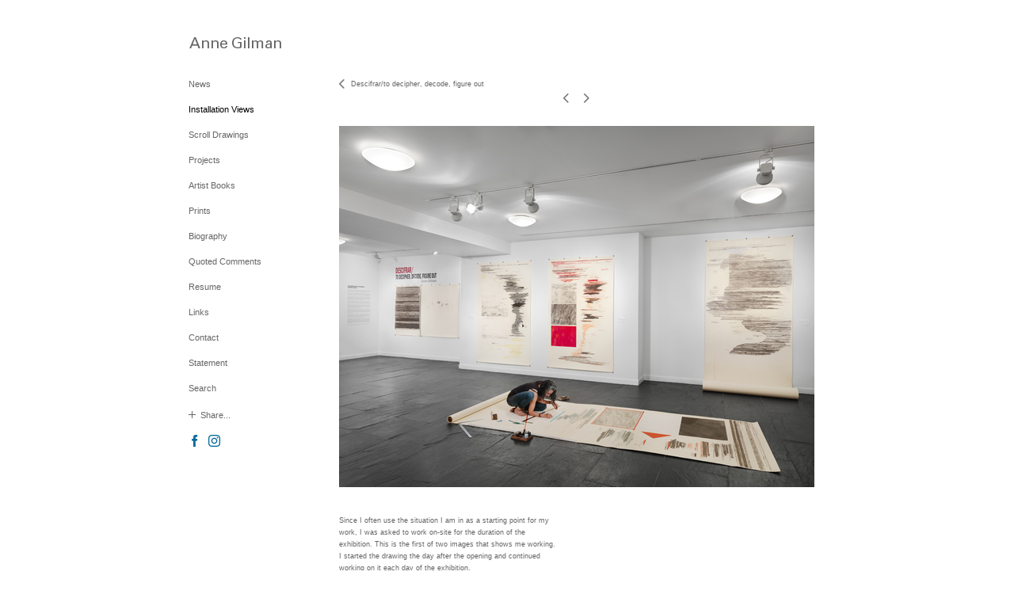

--- FILE ---
content_type: text/html; charset=UTF-8
request_url: https://annegilman.com/installation-views/descifrar-to-decipher-decode-figure-out/view/166
body_size: 78986
content:
<!DOCTYPE html>
<html lang="en-us">
<head>

<title>Anne Gilman  : Installation Views : Descifrar/to decipher, decode, figure out</title>
<meta http-equiv="Content-Type" content="text/html; charset=utf-8">
<meta name="keywords" content="paper, text, language, prints, drawing, painting, mixed media, charcoal, ink, artist books, works on paper, canvas, wood, wax, text, woodcut, lithography, collage, mapping, installation, scrolls, scroll drawings, large-scale scrolls, layering, Brooklyn-based, dumbo, d.u.m.b.o., S.U.N.Y. New Paltz, conceptual, obsessive, emotional, self-reflective, abstract, psychological, gestural, diagrammatic, Havana, Cuba, projects, collaboration, David Unger, tape, acrylic, collage, torn, cut, large-scale, multi-panel, intaglio, etching, sensitive, interactive, large-scale drawing, conceptual, Spanish, Brooklyn-born, mid-career, under-recognized"><meta name="viewport" content="width=device-width,initial-scale=1.0,maximum-scale=2.0,user-scalable=yes"><meta name="description" content="This site contains images of Anne Gilman's works on paper, artist books and scrolls, prints, works on canvas and wood, text-based projects, installations and mixed media works.">
<meta name="apple-mobile-web-app-capable" content="yes">
<meta http-equiv="X-UA-Compatible" content="IE=Edge" />
<meta property="og:title" content="Anne Gilman" />
<link href="//cfjs.icompendium.com/v91/css/normalize.css" rel="stylesheet" type="text/css">
<link href="//cfjs.icompendium.com/v91/css/global.css" rel="stylesheet" type="text/css">
<link rel="icon" href="https://annegilman.com/images/favicon.ico?2597" type="image/x-icon" />
<link href="//cfjs.icompendium.com/v91/images/fontIcons-1-4/style.css" rel="stylesheet" type="text/css">
<link rel="stylesheet" type="text/css" href="//cfjs.icompendium.com/v91/js/lightbox/icLightbox.css" media="screen" /><link href="https://annegilman.com/rss/news" rel="alternate" type="application/rss+xml" title="Anne Gilman news feed" /><link href="https://annegilman.com/rss/galleries" rel="alternate" type="application/rss+xml" title="Anne Gilman images feed" /><style>/* running fonts */

						.artistNameFontFamily {
							font-family: 'helvetica neue',helvetica,arial,sans-serif ;
						}
						
						.bodyFontFamily {
							font-family: Verdana, Geneva, sans-serif ;
						}
						</style><style>
body {
	border-top:1px solid #FFFFFF;
	margin-top:-1px;
}

#rightCol,#leftCol {
	padding:0;
}



				#masthead {
					line-height:0;
				}
			
		.badgeIcon {
			font-size:15px;
			margin-right:7px;
			color:#066a9c;
		}
		
		

#emailSharingButtonContainer .icon-emailEnvelope {
	font-size:11px;
	color:#666666;
}


	
		.hRect,
		.vRect {
			background-color:#666666;
		}
		
		
		.shareStrip {
			display:none;
			z-index:10;
			/* background-color:#FFFFFF; */
			background-color:transparent;
		}
		
		#leftCol {
			padding-right:25px;
		}
		

		.artistNameLinkBlock {
			vertical-align:top;
		}
		
		
				
					#leftCol {
						min-width:125px;
						max-width:225px;
						width:auto;
					}
					
					#treeContainer, #navList {
						width:auto;
						min-width:0;
					}
				
				
		
		#treeContainer #ul1 li {
			max-width:100%;
		}
		
		#ul1 {
			margin-top:-11px;
		}
		
		
					#rightCol {
						min-width:620px; 
						
					}
					
					
				
					

			
				
				#navList {
					margin-left:0;
			
				}
				
				#ul1 {
					padding-left:0;
				}
					
				#leftCol {
					padding-left:25px;
					
				}
				
				.artistNameLinkBlock {
					margin-bottom:25px;
				}
				
				#rightCol {
					padding-top:37px;
				}
				
				#treeContainer,
				#navList {
					margin-top:0px;
				}
				
				.horizontalStandardLayoutItem {
					margin-left:25px;
				}
				
				#verticalHomePageImageContainer {
					margin:auto;
					display:inline-block;
				}
					
				#carouselContainer {
					padding-top:0;
				}
				
				#imageGalleryDescripSeparator,
				hr.nestedLinksItemSeparator,
				#articlesContainer .itemSeparator,
				#videoItemsContainer .itemSeparator,
				.biblioSectionContainer .itemSeparator {
					margin-left:25px;
				}
				
				
					#mainContainer {
						margin-top:35px;
					}
				
				
		
			#mainContentContainer {
				
				min-width:620px;
			}
		
			.horizontalNavSeparator{
				border: none 0;
				width: 50%; 
				height: 1px;
				margin:10px 0 10px 0;
				border-bottom: 1px solid #cccccc;	
			}
			
			#horizontalStandardLayoutItemContainer {
				margin-left:0;
				display:block;
				margin:25px 0 25px 25px;
				text-align:center;
			}
			
		
			.footer {
				
				margin-top:35px; 
				text-align:center;
			}
			
			
			
			
	.footer {
		margin-top:0;
		margin-bottom:-1.7em;
		padding-top:0;
		padding-bottom:15px;
		opacity:0;
	}

	
			/*
			#treeContainer {
				min-width:225px;
			}

			#ul1 li, #navList {
				width:200px;
			}
			*/
			
		#loader {
			position:fixed;
			z-index:10000;
			top:0px;
			right:0px;
			padding:4px;
		}
		#ul1 ul	{
				display:none;
			}
			
			#ul1 ul.flyoutUlBlock {
				display:block;
			}
			
			#ul1 ul.flyoutUlNone {
				display:none;
			}
			
			
			.verticalLangMenu {
				position:fixed;
				bottom:auto;
				top:10px;
				right:20px;
				line-height: 1.3em;
			}
		

		#onSmallArtistName  {
			display:none;
		}

		@media screen and (max-width: 770px) {
			
			body,html {
				height:auto;
			}
				
			body {
				text-align:left;
			}

			#mainContainer {
				width:100%;
				margin:0 0 25px 0;
				padding:0;
			}

			#masthead {
				position:relative;
				height:auto;
				width:auto;
				padding:25px;
			}

			#masthead,
			#onSmallMenuBarsIcon {
				-moz-user-select: -moz-none;
				-khtml-user-select: none;
				-webkit-user-select: none;
				-ms-user-select: none;
				user-select: none;
			}


			#masthead #onSmallMenuBarsIcon,
			#topNavContainer #onSmallMenuBarsIcon,
			#masthead #onSmallMenuTextIcon,
			#topNavContainer #onSmallMenuTextIcon {
				display:block;
			}
			
			
			#flyoutMenusContainer,
			#navList,
			.onSmallDisplayBlock .artistNameElement {
				text-align:left;
			}
			
			#customNameImage {
				max-width:670px;
			}
			
			
			#topNavContainer {
			/*	position:absolute; */
				display:block !important;
				padding-left:0;
				padding-right:0;
				padding-top:15px;
				position:relative;
				text-align:center;
				border-bottom:0;
				width:100%;
			}
			
			
			#colsContainer {
				border:0;
			}
			
			#leftCol {
				position:absolute;
			}

			#leftCol #ul1.navTree {
				padding-left:0;
			}
			
			#rightCol {
				width:100%;
				min-width:inherit;
				max-width:inherit;
				margin-left:auto;
				margin-right:auto;
				border:0;
				display:block;
				padding-top:0;
				padding-right:0!important;
				text-align:center;
			}
			
			.artistNameLinkBlock .artistNameElement,
			#ul1,
			#navList {
				white-space:normal;
			}

			.artistNameLinkBlock .artistNameElement {
				letter-spacing:normal;
			}

			#navList li {
				display:block;
				margin-bottom:15px;
			}

			#ul1 ul,
			#ul1 ul ul,
			#ul1 ul ul ul,
			#ul1 ul.flyoutUlNone {
				position:relative;
				display:block;
				left:0;
			}

			/* horizontal tree fix*/
			#topNavContainer #ul1 li {
				display:block;

			}

			#topNavContainer  #ul1 li ul li {
				margin-left:25px;
			}

			.onSmallMenuIconBar {
				background-color:#666666;
			}

			#onSmallMenuTextIcon {
				border-color:#666666;
				color:#666666;
				background-color:#FFFFFF;
			}

			
			#leftCol {
				display:none;
				background-color:#FFFFFF;
				padding-right:25px;
				padding-left:25px;

			}
			
			#leftCol .artistNameElement {
				margin-left:0;
			}
			
			#topNavContainer .artistNameLinkBlock  {
				display:block;
				padding-left:25px;
				padding-right:25px;
			}
			
			#topNavContainer .artistNameLinkBlock #customNameImage {
				padding-left:0;
				margin-left:0;
			}
			
			#topNavContainer .artistNameLinkBlock  .artistNameElement {
				padding:0;
				margin:0;
			}
			
			#topNavContainer.onSmallDisplayBlock {
				display:inline-block;
				width:inherit;
				text-align:left;
				position:absolute;
				background-color:#FFFFFF;
				top:0;
				z-index:102;
				padding-right:20px;
			}
			
			#flyoutMenusContainer.onSmallDisplayBlock,
			#leftCol.onSmallDisplayBlock {
				display:inline-block;
				width:inherit;
				padding-top:25px;
				top:0;
	
			}
			
			#flyoutMenusContainer {
				line-height:1.7em;
			}
			
			#navList {
				margin-top:15px;
			}
			
			#onSmallArtistName.onSmallDisplayBlock,
			#navList.onSmallDisplayBlock
			 {
				display:block;
			}

			.verticalLangMenu,
			.horizontalLangMenu,
			#navList,
			#flyoutMenusContainer,
			#leftCol.onSmallDisplayNone,
			#flyoutMenusContainer.onSmallDisplayNone,
			#navList.onSmallDisplayNone {
				display:none;
			}
			
			#onSmallVerticalMasthead,
			#onSmallArtistName {
				display:block;
			}	
			
			#horizontalNavBorder {
				display:none;
			}
			
			#breadCrumbContainer, #imageGalleryStatementLinkContainer, #navOnLeftTopPager, #backToGalleryTopArrowDiv {
				margin-top:0;
			}
			
			#backToGalleryTopArrowDiv {
				margin-bottom:25px;
			}
			
			#mainContentContainer,
			#rightCol #mainContentContainer {
				width:100%;
				min-width:0;
				margin-top:0;
				padding-top:0;
			}
			
			
			#carouselContainer {
				margin-left:0;
				padding-left:20px;
				text-align:left;
			}
			
			#carouselContainer .carouselLeftCol,
			#carouselLeftColInnerWrapper {
				margin-left:0;
				margin-right:0;
			}

			#frontImage
			 {
				margin:auto;
				padding-left:0;
			}
			
			
			
			#homePageImageInfoDiv,
			#homePageImageStatement {
				padding-left:0;
			}
			
			#frontImage {
				max-width:90%;
			}

			#verticalHomePageImageContainer > a,
			#verticalHomePageImageContainer img {
				display:block;
			}
			
			#mainContentContainer #verticalStandardContainer {
				width:100%;
				min-width:0;
				padding:20px 0 0 0;
				white-space:normal;
			}
			
			#verticalHomePageImageContainer {
				margin:auto;
				display:inline-block;
				padding-top:0;
				padding-bottom:20px;
			}
			
			#verticalHomePageImageContainer #slideshow {
				margin:20px;
			}
			
			.artImageContainer {
				text-align:center;
			}
			
			.artImageContainer .thumb img,
			#galleryBigItemContainer {
				margin-left:auto;
				margin-right:auto;
			}
			
			
			div.imageInfoBig {
				max-width:480px !important;
				min-width:0 !important;
			}
			
			
			#carouselTable .artImageContainer .thumb img {
				margin-left:0;
			}
			
			.jcarousel-clip-horizontal, .jcarousel-container-horizontal,#mycarouselContainerWrapper .jcarousel {
				width:auto !important;
			}
			
			.verticalNestedItemHeadingContainer {
				padding-left:0;
			}

			#verticalNestedItemsContainer,
			#verticalNestedItemsContainer .nestedItemContainer,
			#verticalNestedItemsContainer .nestedItemContainer .verticalNestedItemHeadingContainer {
				display:block;
			}
			
			.nestedHeaderTextLinkVertical,
			.verticalNestedItemDescripContainer {
				max-width:450px;
				display:block;
				margin-bottom:0px;
			}
			
			.verticalNestedItemDescripContainer {
				padding-left:0;
				display:block;
			}
			
			.verticalNestedItemHeadingContainer {
				margin-bottom:20px;
				padding-bottom:0;
			}
			
			#smallGridTable td {
				display:inline-block;
			}
			
			#smallGridTable td.smallGridCellNoContent {
				display:none;
			}
			
			#smallGridTable tr {
				display:inline;
			}
			

			.minRightSideWidth {
				min-width:0;
			}
			
			
			
			#textPageContainer,
			.textBlockWidth {
				max-width:450px;
				width:85% !important;
				padding-right:25px;
			}
			

			/* gallery conversions */

			#mainContentContainer #stackedContainer,
			#mainContentContainer #justifiedContainer {
				width:auto;
				min-width:0;
			}

			.justifiedStandardThumbPage {
				min-width:0 !important;
			}

			#mainContentContainer #slideshow,
			#mainContainer #slideshow {
				margin-left:20px;
				margin-right:20px;
			}
			
			#horizontalHomePageImageContainer #slideshow,
			#verticalHomePageImageContainer #slideshow {
				min-width:0 !important;
			}
			
			#horizontalStandardLayoutItemContainer {
				margin-left:25px;
			}
			.horizontalStandardLayoutItem {
				margin-left:0;
				margin-right:0;
			}

			#rightImageInfoDiv {
				display:block;
				margin-top:20px;
			}
			
			div.pdfIconFloatContainer {
				max-width:none;
			}
			
			.pdfIconContainer {
				margin-right:25px;
				margin-bottom:25px;
			}

			.footer {
				padding-top:0;
				padding-bottom:25px;
				margin:auto;
			}
			
			#longTextContainer {
				padding-left:0px;
				padding-right:0px;
			}
			
			.artImageContainer img,
			.artImageContainer .protectorContainer,
			#galleryBigItemContainer,
			#galleryBigItemContainer div.protectorContainer,
			#galleryBigItemContainer img,
			a#largeImage,
			.centeringDiv,
			#slideshow .thumb img,
			#horizontalHomePageImageContainer img,
			#horizontalHomePageImageContainer  div.protectorContainer,
			#verticalHomePageImageContainer,
			#verticalHomePageImageContainer #slideshow img,
			#verticalHomePageImageContainer div.protectorContainer,
			#frontImage,
			.footer,
			.verticalStandardItem,
			.imageItemContainer,
			.tumblr_posts,
			#blogPageContainer img,
			#textPageContainer img,
			.defaultImageVertical,
			.verticalNestedItemHeadingContainer,
			#customNameImage,
			.gridItemContainer,
			.gridItemContainer img,
			#flyoutMenusContainer.onSmallDisplayBlock, 
			#leftCol.onSmallDisplayBlock,
			.zoomContainer,
			.newsArticle,
			.newsArticleImage,
			.newsArticleText img,
			.artistNameLinkBlock,
			.artistNameElement img,
			.artistNameElement,
			#carouselContainer,
			#horizontalCarouselElementsContainer,
			#horizontalCarouselElementsContainer #carouselTable,
			#slideshow,
			#slideshow div.protectorContainer,
			#gridItemsContainer,
			#searchResultsContainer img
			 {
				max-width:100% !important;
				max-height:none !important;
				width:auto !important;
				height:auto !important;
				
			}
		
			
			.verticalNestedItemHeadingContainer {
				display:block;
			}
			
			#gridItemsContainer .clearingDiv {
				clear:none;
				display:none;
			}

			#justifiedContainer {
				display:block;
				text-align:center !important;
				margin:0 !important;
			}
			
	
			

			
			
			#carouselContainer {
				min-width:0 !important;
			}
			
			
			#horizontalCarouselElementsContainer #carouselTable {
				text-align:center;
			}
			
			#horizontalCarouselElementsContainer #carouselTable .imageItemContainer {
				display: inline-block;
			    margin: auto;
			}
			
			#slideshowCarouselContainer {
				visibility:hidden;
				position:fixed;
			}
			
			#slideshowContainer {
				text-align:center;
				padding-left:0!important;
				padding-right:0!important;
				margin:0;
			}
			
			#slideshow {
				text-align:left;
				display:block;
				max-width:100% !important;
				margin:auto;
			
			}
			
			
			#slideShowLoader,
			#slideshowPagingArrowsContainer {
				display:none !important;
			}
			
		
			#slideshow .slideShowImageDiv
			 {
				display:block !important;
				margin:0 0 40px 0 !important;
		
			}
			
			#slideshow .slideShowImageDiv object, 
			#slideshow .slideShowImageDiv iframe {
				margin:0 !important;
			}
			.onSmallBody #slideshowLoader {
				display:none;
			}
			
			#horizontalHomePageImageContainer #slideshow .slideShowImage,
			#verticalHomePageImageContainer #slideshow .slideShowImage {
				display:block !important;
				margin:0 0px 30px 0 !important;
			}
			
			#verticalHomePageImageContainer #slideshow {
				padding-right:0;
			}
			
			#slideshow .slideShowImageDiv img,
			#slideshow .imageInfoBig {
				margin-left:0 !important;
				margin-right:0 !important;
			}
			
			#slideshow .slideShowImageDiv img {
				visibility:visible !important;
			}
			
			.slideShowCarouselWrapper .jcarousel-skin-tango .jcarousel-container-horizontal {
				margin-left:auto;
			}
			
			#enlargedViewContent #enlargedViewPagingControls {
				margin-bottom:20px;
			}

			#enlargedViewContainer {
				margin-left:20px;
				margin-right:20px;
			}

			#enlargedViewContent {
				margin-left:0;
				margin-right:0;
				max-width:100%;
			}

			.videoItem > a > img {
			    height: auto;
			    max-width: 100%;
			}

			.biblioItemContainer {
				white-space:nowrap;
			}
			
			.biblioItemContainer .biblioItemIconContainer,
			.biblioItemContainer .bibItemDescrip {
				white-space:normal
			}
			
			.biblioItemContainer .bibItemDescrip {
				width:auto;
				max-width:60%;
			}
			
			.biblioItemContainer .biblioItemIconContainer {
				width:auto;
				min-width:30%;
			}
			
			.newsArticle {
				padding-right:25px;
			}
			.singleVideoSection {
				max-width:100%;
				display:block;
			}
				
					.horizontalStandardLayoutItem,
					.verticalStandardItem {
						display:block;
					}
					.imageItemContainer {
						margin-bottom:20px;
					}

					
					#mainContentContainer  {
						top:0;
					}

					
				#navList {
					margin-left:0;
				}
				
				#horizontalStandardLayoutItemContainer {
				margin-right:25px;
				}
					
					
						.footer{
							padding-left:25px;padding-right:25px;
						}
						
				
				#leftCol .artistNameLinkBlock {
					display:block;
					margin-bottom:20px;
					}

		}
		div.legacyLoaderCss > div { background-color:#cccccc;}
.largeArrowUp { font-size:10.8px;color:#525252;opacity:0.8; }
.largeArrowUp:hover { color:#525252; }
.largeArrowDown { font-size:10.8px;color:#525252;opacity:0.8; }
.largeArrowDown:hover { color:#525252; }
.largeArrowRight { font-size:21.6px;color:#525252;opacity:0.8; }
.largeArrowRight:hover { color:#525252; }
.largeArrowLeft { font-size:21.6px;color:#525252;opacity:0.8; }
.largeArrowLeft:hover { color:#525252; }
.smallArrowUp { font-size:6px;color:#525252;opacity:0.8; }
.smallArrowUp:hover { color:#525252; }
.smallArrowDown { font-size:6px;color:#525252;opacity:0.8; }
.smallArrowDown:hover { color:#525252; }
.smallArrowRight { font-size:12px;color:#525252;opacity:0.8; }
.smallArrowRight:hover { color:#525252; }
.smallArrowLeft { font-size:12px;color:#525252;opacity:0.8; }
.smallArrowLeft:hover { color:#525252; }
.close { font-size:12px;color:#525252;opacity:1; }
.close:hover { color:#525252; }
.pdfTextPages { font-size:16px;color:#b33d3d;opacity:1; }
.pdfTextPages:hover { color:#b33d3d; }
.buy { font-size:15px;color:#636363;opacity:1; }
.buy:hover { color:#636363; }
.cart { font-size:15px;color:#636363;opacity:1; }
.cart:hover { color:#636363; }
.pause { font-size:12px;color:#525252;opacity:1; }
.pause:hover { color:#525252; }


body {
	color:#666666; 
	background-color:#FFFFFF; 
	font-size:11px; 
	background-image: none;
/*	line-height:18px; */
}

.legacyLoaderCss > div {
	background-color:#666666; 
}

.artistNameElement {
	font-size:15px;
	line-height:0px;
	color:#656565;
	letter-spacing:0em;
}

/* move to global.css */
.artistNameLinkBlock {
	line-height:0;
}

#mainContainer a.navBold,#mainContainer .nonLinkedParent.navBold,
a,  
.bodyEmph,
.langSelected 
{color:#000000;}


			.nonLinkedParent.nav,
			a.nav,
			a.trigger,
			.nonLinkedParent.trigger,
			#treeContainer.list .nonLinkedParent.nav:hover {
				color:#666666;
				text-decoration:none;
			}
			
			.nonLinkedParent.navBold,
			#treeContainer.list .nonLinkedParent.navBold:hover,
			a.navBold {
				text-decoration:none;
			}
			
		
a 
	{
		color:#000000;
		text-decoration:underline;
	}

					a.navBold:hover,
					a.nav:hover,
					a.trigger:hover,
					.nonLinkedParent.navBold:hover,
					.nonLinkedParent.nav:hover,
					.nonLinkedParent.trigger:hover,
				
		a:hover,
		.bodyEmph:hover
			{
				text-decoration:none;
				color:#000000;
			}
		
		.listTab 
			{
			 	background-color:#FFFFFF;
			}
			.imageInfo
	{
		font-size:9px;
		/* line-height:18px; */
	}	
	
	.pagingWithArrowsText {
		font-size:9px;
		/* padding-top:0px; */
	}
	
 	.galleryPager,
	#breadCrumbContainer,
	#lightbox-image-details-currentNumber,
	#imageGalleryStatementLink {
		font-size:9px;	
	}

.footer, 
.footer a, 
.footer a:hover, 
.lightGray
	{
		color:#a4a4a4; 
		text-decoration:none; 
		font-size:9px
	}

.imageInfoBig
	{
		font-size:11px;
	}
.itemSeparator {
	border-bottom:1px solid #cccccc;
}





		
				/* Advanced Custom CSS Begin */
				/* Force image information to expand to space below image */
.verticalStandardItem .imageItemContainer {
	display: inline-table;
    width: 100px;
}
.verticalStandardItem .imageItemContainer .imageInfo {
    max-width: none;
}
#homePageImageStatement {
    max-width: 800px;
}
				/* Advanced Custom CSS End */
			</style><script type="text/javascript" src="https://ajax.googleapis.com/ajax/libs/jquery/1.9.1/jquery.min.js"></script>
<script type="text/javascript" src="//cfjs.icompendium.com/v91/js/smartScroll.js"></script>

<script type="text/javascript" src="//cfjs.icompendium.com/v91/js/jquery.imagesloaded.min.js"></script><script type="text/javascript" src="//cfjs.icompendium.com/v91/js/global.js"></script>
<script async src="https://www.googletagmanager.com/gtag/js?id=UA-23197954-1"></script>
<script>
  window.dataLayer = window.dataLayer || [];
  function gtag(){dataLayer.push(arguments);}
  gtag('js', new Date());
  gtag('config', 'UA-23197954-1', { 'send_page_view': false });

  // shim the old ga function for pageviews
  window.gaLegacy = function(eventAction, eventType, eventProperty, eventValue, eventDescription) {
  	var path = window.location.pathname;
	if(window.location.pathname && (window.location.pathname.length === 0 || window.location.pathname.substring(0, 1) !== '/'))
	{
		path = '/' + path;
	}
	console.log('sent ga page view');
	if(eventAction == 'send')
	{
		if(eventType == 'pageview')
		{
			window.gtag('event', 'page_view', {
				page_location: document.location.href,
				page_path: path,
				page_title: document.title
			});
		}
		else 
		{
			window.gtag('event', eventType, {
				eventProperty: eventValue,
				eventDescription: eventDescription
			});
		}
		
	}
	
  }

</script>
						<script>

var url = document.URL;
url = url.split('?')[0].replace('&previewMode=yes','');
var urlArr = url.split('/');
var urlArrLen = urlArr.length;
var urlLastDir = urlArr[urlArrLen - 1];
var urlSecondToLastDir = urlArr[urlArrLen - 2];
var urlThirdToLastDir = urlArr[urlArrLen - 3];

var randomToken = '2597';
var imagePath = '//d3zr9vspdnjxi.cloudfront.net/';
var webPath = 'https://annegilman.com/';
var accountName = 'annegilm';
var useGoogleAnalytics = '1';
var useSmartScroll = 0;
var hp = 1;
var imageCdn = '//cfjs.icompendium.com/v91/';
var smallArrowRight = '<span class="icon-corner-right-3-arrow smallArrowRight smallArrow" aria-label="Right arrow"></span>';
var smallArrowLeft = '<span class="icon-corner-left-3-arrow smallArrowLeft smallArrow" aria-label="Left arrow"></span>';
var smallArrowRightDown = '';
var smallArrowLeftDown = '';
var enableLegacyMouseovers = '1';
var resizeForSmallScreens = '1';
var deviceType = 'computer';
var onSmallBreakPoint = 770;
var siteVersion = 91;
var urlDescriptionToShare = encodeURIComponent('Anne Gilman');
var urlToShare = encodeURIComponent(webPath);
var twitterButtonUrl = 'root';
var urlNamePrefix = 'installation-views/';
var currentNavUrlName = 'descifrar-to-decipher-decode-figure-out';
var twitterName = '';
var pageNumber = '1';
var useCarousel = '';
var useStacked = '';
var lightboxPageNumber = '';
var lightBoxImagePath = 'big';
var icLightboxIsSet = false;
var autoLaunchLightbox = false;
var usePushState = '1';
var firstLoad = '1';
var galleryHasPaging = '1';
var fixedMainNav = '0';
var displaySuperSizedLoader = 1;
var scaleSlideShow = '';
var onHomePage = false;
var homePageImageOption = '0';
var enlargedViewOn = false;
var pageType = 'gall';
var zoomMultiple = false;
var bordersOn = '0';
var fadeInImages = '0';
var mobileMenuOpen = false;
var mobileNavStyle = 'animateDown';
var stickyFooter = '1';
var lightboxLoader = '<div aria-busy="true" class="legacyLoaderCss lightboxLoader loading"><div class="loadingBox1"></div><div class="loadingBox2"></div><div class="loadingBox3"></div></div>';
var makeIcVideosResponsive = 1;
</script>

<script>
$(document).ready(function(){
	$('.thumb').click(function(e)
	{
	    e.preventDefault();
	});
});

</script>
</head>


	<body  class="bodyFontFamily navPositionLeft pageTypeGall" id="gall130"><div id="mainContainer">
	<div id="masthead" class="cf">
	<div id="onSmallArtistName"><a role="heading" aria-level="1" href="https://annegilman.com/" class="artistNameLinkBlock"><img alt="Anne Gilman" src="https://annegilman.com/artistInfo/annegilm/home/customNameImage.gif?2597" id="customNameImage"></a></div><div aria-label="Mobile navigation toggle" id="onSmallMenuBarsIcon" data-orientation="left">
								<div class="onSmallMenuIconBar"></div>
								<div class="onSmallMenuIconBar"></div>
								<div class="onSmallMenuIconBar"></div>
						  </div></div>
<div id="colsContainer">	
	<div id="leftCol">
			<a role="heading" aria-level="1" href="https://annegilman.com/" class="artistNameLinkBlock"><img alt="Anne Gilman" src="https://annegilman.com/artistInfo/annegilm/home/customNameImage.gif?2597" id="customNameImage"></a><ul id="navList"><li id="navId-5"><a href="https://annegilman.com/news"  class="nav" >News </a></li><li id="navId-115"><a href="https://annegilman.com/installation-views"  class="navBold" >Installation Views </a></li><li id="navId-110"><a href="https://annegilman.com/scroll-drawings"  class="nav" >Scroll Drawings </a></li><li id="navId-14"><a href="https://annegilman.com/projects"  class="nav" >Projects </a></li><li id="navId-107"><a href="https://annegilman.com/artist-books"  class="nav" >Artist Books </a></li><li id="navId-109"><a href="https://annegilman.com/prints"  class="nav" >Prints </a></li><li id="navId-2"><a href="https://annegilman.com/biography"  class="nav" >Biography </a></li><li id="navId-133"><a href="https://annegilman.com/quoted-comments"  class="nav" >Quoted Comments </a></li><li id="navId-3"><a href="https://annegilman.com/resume"  class="nav" >Resume </a></li><li id="navId-4"><a href="https://annegilman.com/links"  class="nav" >Links </a></li><li id="navId-7"><a href="https://annegilman.com/contact"  class="nav" >Contact </a></li><li id="navId-8"><a href="https://annegilman.com/statement"  class="nav" >Statement </a></li><li id="navId-120"><a href="https://annegilman.com/search"  class="nav" >Search </a></li><li  id="shareStripLi"><div class="shareStripContainer">
				<div class="shareLabel">
					<div class="shareLabelToggle"> <div class="vRect"></div><div class="hRect"></div></div>
					<div class="shareLabelText">Share...</div>
				</div>
				<div class="shareStrip">
						<div class="shareStripItem facebookLikeLink">
							<div class="shareStripItemIconContainer">
							<span class="icon-facebook shareStripIcon"></span>
							</div>
						Facebook
						</div>
						<div class="facebookLikeContainer" id="facebookLikeContainer"></div>
						<div id="facebookRenderingDiv" style="position:fixed;top:-9999px;left:-9999px;">
							<fb:like href="http://annegilman.com//installation-views/descifrar-to-decipher-decode-figure-out/view/166" width="450" layout="box_count" show_faces="true" send="true"></fb:like>
						</div>
						
						<div id="fb-root"></div>
						<script>(function(d, s, id) {
						  var js, fjs = d.getElementsByTagName(s)[0];
						  if (d.getElementById(id)) return;
						  js = d.createElement(s); js.id = id;
						  js.src = "//connect.facebook.net/en_US/all.js#xfbml=1";
						  fjs.parentNode.insertBefore(js, fjs);
						}(document, 'script', 'facebook-jssdk'));</script>
						</div></li><li id="socialBadgesLi"><div id="socialBadgeContainer"><a href="https://www.facebook.com/anne.gilman.92" target="_blank"><span class="icon-facebook badgeIcon"></span></a> <a href="https://www.instagram.com/gilmananne/?hl=en" target="_blank"><span class="icon-instagram badgeIcon"></span></a> </div></li></ul>
	
		</div>
	<div role="main" id="rightCol">			 
  <div id="mainContentContainer">
<style>


#verticalStandardContainer {
	text-align:center;
	display:block;
	}




div.imageInfo {
	max-width:275px;
	min-width:200px;
	white-space:normal;
	text-align:left;
}

div.imageInfoBig {
	max-width:480px;
	min-width:350px;
	white-space:normal;
	text-align:left;
}


#carouselVerticalGrid {
	height:350px;overflow:auto;
}


#carouselHorizontalGrid {
	margin-left:auto;
	margin-right:auto;
	overflow:auto;
	width:480px;
}
#carouselHorizontalGrid a {
	display: inline-block;
}


	#stackedContainer {
		margin-right:auto;
		margin-left:auto;
		text-align:center;
		display:block;
		display
	}
	.stackedStandardThumbPage {
		margin:auto;
	}
	.slideShowImageDiv img,
			.slideShowImageDiv div.imageInfoBig,
			#slideshowPagingArrowsContainer,
			.slideShowImageDiv object,
			.slideShowImageDiv iframe {
				margin-left:69px;margin-right:69px;
		}
		#slideshowCarouselContainer {
			margin-left: 30px;
			margin-right: 30px;
		}
		.slideShowImageDiv .imageInfoDescrip iframe {
    		margin: 0;
		}
		
			#enlargedViewContainer,
			#enlargedViewContent {
				text-align: center;
				margin-top:0 !important;
			}

			#enlargedViewContent .imageItemContainer {
			    display: block;
			    vertical-align: inherit;
			}

			#enlargedViewContent #longTextContainer {
				display:table-cell;
			}

			#enlargedViewPagingControls {
				margin-right:auto;
				margin-left:auto;
				margin-bottom:25px;
			}
			
				#legacyCloseEnlargedViewContainer {
				    width:50%;
				    display: block;
				    text-align: left;
				    vertical-align: middle;
				    font-size:0;
				}
					

				#legacyCloseEnlargedViewContainer .smallArrowLeft {
					margin-right:8px;
					vertical-align: middle;
				}

				#enlargedViewPagingControls .closeEnlargedView {
					display:none;
				}	

				#legacyCloseEnlargedViewContainer .closeEnlargedView {
					width:auto;
					cursor: pointer;
				}

			
</style>


			<style>
				.verticalStandardItem {
					min-width:73%;
				}
			</style>
			<div class="clearingDiv"></div>
			<div id="enlargedViewContainer" class="displayNone quadrupleRightMargin quadrupleLeftMargin"><span id="legacyCloseEnlargedViewContainer"><span class="closeEnlargedView" class="pointer" data-pagebelow="0"><span class="icon-corner-left-3-arrow smallArrowLeft smallArrow" aria-label="Left arrow"></span> <span class="pagingWithArrowsText">Descifrar/to decipher, decode, figure out</span></span></span><div id="enlargedViewContent"></div>
			</div>
			<div id="verticalStandardContainer"><div id="standardPage1" class="standardThumbPage "><div class="verticalStandardItem doubleRightMargin doubleLeftMargin"><div class="imageItemContainer">

		
	
	<div id="thumb163" class="carouselBigImageDiv artImageContainer noSelect"><a href="//d3zr9vspdnjxi.cloudfront.net/artistInfo/annegilm/big/163.jpg?1432857267" style="color:#FFFFFF;"  class="thumb" id="lightboxLink163"  data-video="0" title="&amp;lt;br/&amp;gt; This view shows the two-panel, title image of the exhibition:  &amp;lt;i&amp;gt;Descifrar/to decipher, decode, figure out&amp;lt;/i&amp;gt;&amp;lt;br /&amp;gt;
&amp;lt;br /&amp;gt;
Click Installation Views on the menu at the left for a description of this exhibition. &amp;lt;br/&amp;gt;" ><img src="//d3zr9vspdnjxi.cloudfront.net/artistInfo/annegilm/big/163.jpg?1432857267" style="height:511px;width:600px;" title="Anne Gilman Descifrar/to decipher, decode, figure out " alt="Anne Gilman Descifrar/to decipher, decode, figure out "    ><div class="protectorContainer" style="height:511px;width:600px;"><img src="https://annegilman.com/spacer.gif" alt="" class="protectorGif" title="Anne Gilman Descifrar/to decipher, decode, figure out "></div></a></div>	<div class="imageInfo">
	    <br/><div class="imageInfoDescrip">This view shows the two-panel, title image of the exhibition:  <i>Descifrar/to decipher, decode, figure out</i><br />
<br />
Click Installation Views on the menu at the left for a description of this exhibition.</div>    
      </div>
</div></div><br/><div class="verticalStandardItem doubleRightMargin doubleLeftMargin"><div class="imageItemContainer">

		
	
	<div id="thumb160" class="carouselBigImageDiv artImageContainer noSelect"><a href="//d3zr9vspdnjxi.cloudfront.net/artistInfo/annegilm/big/160.jpg?1432835506" style="color:#FFFFFF;"  class="thumb" id="lightboxLink160"  data-video="0" title="&amp;lt;br/&amp;gt; This view shows the title drawing, &amp;lt;i&amp;gt;Descifrar/to decipher, decode, figure out&amp;lt;/i&amp;gt;; &amp;lt;i&amp;gt;Un desvio&amp;lt;/i&amp;gt;; &amp;lt;i&amp;gt;Tocar/to touch&amp;lt;/i&amp;gt; and &amp;lt;i&amp;gt;Text Edit&amp;lt;/i&amp;gt; &amp;lt;br/&amp;gt;" ><img src="//d3zr9vspdnjxi.cloudfront.net/artistInfo/annegilm/big/160.jpg?1432835506" style="height:479px;width:744px;" title="Anne Gilman Descifrar/to decipher, decode, figure out " alt="Anne Gilman Descifrar/to decipher, decode, figure out "    ><div class="protectorContainer" style="height:479px;width:744px;"><img src="https://annegilman.com/spacer.gif" alt="" class="protectorGif" title="Anne Gilman Descifrar/to decipher, decode, figure out "></div></a></div>	<div class="imageInfo">
	    <br/><div class="imageInfoDescrip">This view shows the title drawing, <i>Descifrar/to decipher, decode, figure out</i>; <i>Un desvio</i>; <i>Tocar/to touch</i> and <i>Text Edit</i></div>    
      </div>
</div></div><br/><div class="verticalStandardItem doubleRightMargin doubleLeftMargin"><div class="imageItemContainer">

		
	
	<div id="thumb161" class="carouselBigImageDiv artImageContainer noSelect"><a href="//d3zr9vspdnjxi.cloudfront.net/artistInfo/annegilm/big/161.jpg?1432836233" style="color:#FFFFFF;"  class="thumb" id="lightboxLink161"  data-video="0" title="&amp;lt;br/&amp;gt; This view shows &amp;lt;i&amp;gt;Desabotonar/deshacer, to undo&amp;lt;/i&amp;gt;; &amp;lt;i&amp;gt;Black + Blue&amp;lt;/i&amp;gt;; and &amp;lt;i&amp;gt;The Mastermind y lo contrario&amp;lt;/i&amp;gt;.&amp;lt;br /&amp;gt;
&amp;lt;br /&amp;gt;
Additional views of &amp;lt;i&amp;gt;The Mastermind y lo contrario&amp;lt;/i&amp;gt; can be seen by clicking on Projects in the menu on the left. &amp;lt;br/&amp;gt;" ><img src="//d3zr9vspdnjxi.cloudfront.net/artistInfo/annegilm/big/161.jpg?1432836233" style="height:450px;width:600px;" title="Anne Gilman Descifrar/to decipher, decode, figure out " alt="Anne Gilman Descifrar/to decipher, decode, figure out "    ><div class="protectorContainer" style="height:450px;width:600px;"><img src="https://annegilman.com/spacer.gif" alt="" class="protectorGif" title="Anne Gilman Descifrar/to decipher, decode, figure out "></div></a></div>	<div class="imageInfo">
	    <br/><div class="imageInfoDescrip">This view shows <i>Desabotonar/deshacer, to undo</i>; <i>Black + Blue</i>; and <i>The Mastermind y lo contrario</i>.<br />
<br />
Additional views of <i>The Mastermind y lo contrario</i> can be seen by clicking on Projects in the menu on the left.</div>    
      </div>
</div></div><br/><div class="verticalStandardItem doubleRightMargin doubleLeftMargin"><div class="imageItemContainer">

		
	
	<div id="thumb162" class="carouselBigImageDiv artImageContainer noSelect"><a href="//d3zr9vspdnjxi.cloudfront.net/artistInfo/annegilm/big/162.jpg?1432836748" style="color:#FFFFFF;"  class="thumb" id="lightboxLink162"  data-video="0" title="&amp;lt;br/&amp;gt; This view shows the collages: &amp;lt;i&amp;gt;'If only' is irrelevant&amp;lt;/i&amp;gt;; &amp;lt;i&amp;gt;Inside out&amp;lt;/i&amp;gt;; &amp;lt;i&amp;gt;Parameters&amp;lt;i/&amp;gt;; &amp;lt;i&amp;gt;Swatches&amp;lt;i/&amp;gt; and the drawing on the right, &amp;lt;i&amp;gt;En tinieblas, se busca el rumbo&amp;lt;/i&amp;gt;. &amp;lt;br/&amp;gt;" ><img src="//d3zr9vspdnjxi.cloudfront.net/artistInfo/annegilm/big/162.jpg?1432836748" style="height:479px;width:726px;" title="Anne Gilman Descifrar/to decipher, decode, figure out " alt="Anne Gilman Descifrar/to decipher, decode, figure out "    ><div class="protectorContainer" style="height:479px;width:726px;"><img src="https://annegilman.com/spacer.gif" alt="" class="protectorGif" title="Anne Gilman Descifrar/to decipher, decode, figure out "></div></a></div>	<div class="imageInfo">
	    <br/><div class="imageInfoDescrip">This view shows the collages: <i>'If only' is irrelevant</i>; <i>Inside out</i>; <i>Parameters<i/>; <i>Swatches<i/> and the drawing on the right, <i>En tinieblas, se busca el rumbo</i>.</div>    
      </div>
</div></div><br/><div class="verticalStandardItem doubleRightMargin doubleLeftMargin"><div class="imageItemContainer">

		
	
	<div id="thumb164" class="carouselBigImageDiv artImageContainer noSelect"><a href="//d3zr9vspdnjxi.cloudfront.net/artistInfo/annegilm/big/164.jpg?1432857833" style="color:#FFFFFF;"  class="thumb" id="lightboxLink164"  data-video="0" title="&amp;lt;br/&amp;gt; This is a close-up of &amp;lt;i&amp;gt;En tinieblas, se busca el rumbo&amp;lt;/i&amp;gt;. &amp;lt;br/&amp;gt;" ><img src="//d3zr9vspdnjxi.cloudfront.net/artistInfo/annegilm/big/164.jpg?1432857833" style="height:909px;width:600px;" title="Anne Gilman Descifrar/to decipher, decode, figure out " alt="Anne Gilman Descifrar/to decipher, decode, figure out "    ><div class="protectorContainer" style="height:909px;width:600px;"><img src="https://annegilman.com/spacer.gif" alt="" class="protectorGif" title="Anne Gilman Descifrar/to decipher, decode, figure out "></div></a></div>	<div class="imageInfo">
	    <br/><div class="imageInfoDescrip">This is a close-up of <i>En tinieblas, se busca el rumbo</i>.</div>    
      </div>
</div></div><br/><div class="verticalStandardItem doubleRightMargin doubleLeftMargin"><div class="imageItemContainer">

		
	
	<div id="thumb165" class="carouselBigImageDiv artImageContainer noSelect"><a href="//d3zr9vspdnjxi.cloudfront.net/artistInfo/annegilm/big/165.jpg?1432858022" style="color:#FFFFFF;"  class="thumb" id="lightboxLink165"  data-video="0" title="&amp;lt;br/&amp;gt; This view shows the exhibition looking towards the garden entrance. &amp;lt;br/&amp;gt;" ><img src="//d3zr9vspdnjxi.cloudfront.net/artistInfo/annegilm/big/165.jpg?1432858022" style="height:433px;width:600px;" title="Anne Gilman Descifrar/to decipher, decode, figure out " alt="Anne Gilman Descifrar/to decipher, decode, figure out "    ><div class="protectorContainer" style="height:433px;width:600px;"><img src="https://annegilman.com/spacer.gif" alt="" class="protectorGif" title="Anne Gilman Descifrar/to decipher, decode, figure out "></div></a></div>	<div class="imageInfo">
	    <br/><div class="imageInfoDescrip">This view shows the exhibition looking towards the garden entrance.</div>    
      </div>
</div></div><br/><div class="verticalStandardItem doubleRightMargin doubleLeftMargin"><div class="imageItemContainer">

		
	
	<div id="thumb166" class="carouselBigImageDiv artImageContainer noSelect"><a href="//d3zr9vspdnjxi.cloudfront.net/artistInfo/annegilm/big/166.jpg?1432858144" style="color:#FFFFFF;"  class="thumb" id="lightboxLink166"  data-video="0" title="&amp;lt;br/&amp;gt; Since I often use the situation I am in as a starting point for my work, I was asked to work on-site for the duration of the exhibition.  This is the first of two images that shows me working. I started the drawing the day after the opening and continued working on it each day of the exhibition. &amp;lt;br/&amp;gt;" ><img src="//d3zr9vspdnjxi.cloudfront.net/artistInfo/annegilm/big/166.jpg?1432858144" style="height:456px;width:600px;" title="Anne Gilman Descifrar/to decipher, decode, figure out " alt="Anne Gilman Descifrar/to decipher, decode, figure out "    ><div class="protectorContainer" style="height:456px;width:600px;"><img src="https://annegilman.com/spacer.gif" alt="" class="protectorGif" title="Anne Gilman Descifrar/to decipher, decode, figure out "></div></a></div>	<div class="imageInfo">
	    <br/><div class="imageInfoDescrip">Since I often use the situation I am in as a starting point for my work, I was asked to work on-site for the duration of the exhibition.  This is the first of two images that shows me working. I started the drawing the day after the opening and continued working on it each day of the exhibition.</div>    
      </div>
</div></div><br/><div class="verticalStandardItem doubleRightMargin doubleLeftMargin"><div class="imageItemContainer">

		
	
	<div id="thumb167" class="carouselBigImageDiv artImageContainer noSelect"><a href="//d3zr9vspdnjxi.cloudfront.net/artistInfo/annegilm/big/167.jpg?1432858466" style="color:#FFFFFF;"  class="thumb" id="lightboxLink167"  data-video="0" title="&amp;lt;br/&amp;gt; This is the second image that shows me working on-site.  I write in my drawings in Spanish and English and use a dictionary when I need to check the meaning of a word.  This often opens a new area of exploration and takes me on unexpected detours in the work. &amp;lt;br/&amp;gt;" ><img src="//d3zr9vspdnjxi.cloudfront.net/artistInfo/annegilm/big/167.jpg?1432858466" style="height:436px;width:600px;" title="Anne Gilman Descifrar/to decipher, decode, figure out " alt="Anne Gilman Descifrar/to decipher, decode, figure out "    ><div class="protectorContainer" style="height:436px;width:600px;"><img src="https://annegilman.com/spacer.gif" alt="" class="protectorGif" title="Anne Gilman Descifrar/to decipher, decode, figure out "></div></a></div>	<div class="imageInfo">
	    <br/><div class="imageInfoDescrip">This is the second image that shows me working on-site.  I write in my drawings in Spanish and English and use a dictionary when I need to check the meaning of a word.  This often opens a new area of exploration and takes me on unexpected detours in the work.</div>    
      </div>
</div></div><br/><div class="verticalStandardItem doubleRightMargin doubleLeftMargin"><div class="imageItemContainer">

		
	
	<div id="thumb168" class="carouselBigImageDiv artImageContainer noSelect"><a href="//d3zr9vspdnjxi.cloudfront.net/artistInfo/annegilm/big/168.jpg?1432858768" style="color:#FFFFFF;"  class="thumb" id="lightboxLink168"  data-video="0" title="&amp;lt;br/&amp;gt; This view shows the gallery with the work in progress on the floor.  The drawing remained on the floor throughout the exhibit and visitors were invited to discuss the work and my process. Ideas triggered by these conversations often became part of the writing in the work. &amp;lt;br/&amp;gt;" ><img src="//d3zr9vspdnjxi.cloudfront.net/artistInfo/annegilm/big/168.jpg?1432858768" style="height:433px;width:600px;" title="Anne Gilman Descifrar/to decipher, decode, figure out " alt="Anne Gilman Descifrar/to decipher, decode, figure out "    ><div class="protectorContainer" style="height:433px;width:600px;"><img src="https://annegilman.com/spacer.gif" alt="" class="protectorGif" title="Anne Gilman Descifrar/to decipher, decode, figure out "></div></a></div>	<div class="imageInfo">
	    <br/><div class="imageInfoDescrip">This view shows the gallery with the work in progress on the floor.  The drawing remained on the floor throughout the exhibit and visitors were invited to discuss the work and my process. Ideas triggered by these conversations often became part of the writing in the work.</div>    
      </div>
</div></div><br/></div>
						</div>  
        

		
</div><div class = "footer">All images copyright of Anne Gilman 1990-2025. <a href="http://www.icompendium.com" target="_blank" id="footerLink"> An icompendium Site</a><br/></div></div>	
</div>	
</div>
<div id="loader" style="display:none">Loading...</div>
<div id="preloadingIcons" style="position:fixed;top:-9999px;left:-9999px;">
<div aria-busy="true" class="legacyLoaderCss lightboxLoader loading"><div class="loadingBox1"></div><div class="loadingBox2"></div><div class="loadingBox3"></div></div> 
<span class="icon-corner-right-2-arrow largeArrowRight largeArrow" aria-label="Right arrow"></span> 
<span class="icon-corner-left-2-arrow largeArrowLeft largeArrow" aria-label="Left arrow"></span>
<span class="icon-corner-down-2-arrow largeArrowDown largeArrow" aria-label="Down arrow"></span> 
<span class="icon-corner-up-2-arrow largeArrowUp largeArrow" aria-label="Up arrow"></span> 
<span class="icon-corner-left-3-arrow smallArrowLeft smallArrow" aria-label="Left arrow"></span> 
 
 
<span class="icon-corner-right-3-arrow smallArrowRight smallArrow" aria-label="Right arrow"></span>
<span aria-label="Close" class="icon-close-3 close"></span> 
<img src="//cfjs.icompendium.com/v91/images/articleIcon.png" class="articleIcon bibliographyArticle" alt="Bibliography Section Article"> 
<img src="//cfjs.icompendium.com/v91/images/catalogueIcon.png" class="catalogueIcon bibliographyCatalog" alt="Bibliography Section Catalog"> 
<img src="//cfjs.icompendium.com/v91/images/www.png" class="www bibliographyWebLink" alt="Bibliography Section Web Link"> 
 
<span aria-label="Buy button" class="icon-buy buy"></span> 
<span aria-label="Shopping cart button" class="icon-cart cart"></span> 
<img src="//cfjs.icompendium.com/v91/images/smallPdfThumb.png" class="smallPdfThumb pdfNextToImage" alt="PDF icon displayed by thumbnail"> 
<img src="//cfjs.icompendium.com/v91/images/soldDot.png" class="soldDot soldDot" alt="Sold Dot"> 
<span aria-label="Pause" class="icon-pause pause"></span>
</div>



<script>
	
	// selector should always be '.thumb' (no current cases otherwise)
	function triggerLightbox(selector)
		{

	

			if(useIcLightBox == '1')
				{
					
						
						
					//console.log('triggering lightbox ' + autoLaunchLightbox);

					$(selector).icLightbox({
											showPageXofY: '1',
											fixedButtons: '0',
											dontOverLapArrows: 1,
											preloadImagesOnPageLoad: 2,
											pagerStyle: 'buttons',
											icLightBoxBackgroundColor:'#FFFFFF',
											icLightBoxBackgroundImage: '',
											icLightBoxPrevImage: '<span class="icon-corner-left-2-arrow largeArrowLeft largeArrow" aria-label="Left arrow"></span>',
										  	icLightBoxNextImage: '<span class="icon-corner-right-2-arrow largeArrowRight largeArrow" aria-label="Right arrow"></span>',
									
											icLightBoxLoadingIcon: '<div aria-busy="true" class="legacyLoaderCss lightboxLoader loading"><div class="loadingBox1"></div><div class="loadingBox2"></div><div class="loadingBox3"></div></div>',
											icLightBoxCloseIcon: '<span aria-label="Close" class="icon-close-3 close"></span>',
											icLightBoxToggleCloseIcon: '<span class="icon-corner-right-3-arrow smallArrowRight smallArrow" aria-label="Right arrow"></span>',
											icLightBoxToggleOpenIcon: '<span class="icon-corner-left-3-arrow smallArrowLeft smallArrow" aria-label="Left arrow"></span>',
											icLightBoxScrollDownIcon: '<span class="icon-corner-down-2-arrow largeArrowDown largeArrow" aria-label="Down arrow"></span>',
											icLightBoxUseGoogleAnalytics : useGoogleAnalytics,
											
											displayImageInfoBelow: true,
											dropInfoOffBottom:  false,
											
											allMarginsWidth: 15,
											icLightboxAutoLaunch: autoLaunchLightbox,
											icLightBoxUsePushState: usePushState
										});

				}
			else
				{
					$(selector).lightBox({alwaysDisplayCloseButton:1,closeButtonIsIcon:0});
				}
		}

	// for layouts with paging
	function attachPagedLightboxImages(selectorClass)
		{
			//console.log('running ' + selectorClass);

			var beforeImages = $('.lightboxbefore');
			var afterImages = $('.lightboxafter');

			// put additional elements outside container that may run separate plugin functionality later on
			$('.' + selectorClass).filter(':first').parent().parent().prepend(beforeImages);
			$('.' + selectorClass).filter(':last').parent().parent().append(afterImages);

			beforeImages.addClass(selectorClass);
			afterImages.addClass(selectorClass);
			// console.log('adding ' + selectorClass);

		}


	function bindImageFadeIn(imageCollection)
		{	
			console.log('fading in images');
			console.log(imageCollection);
			// Don't add a pre-loader for main page images.  If removed from not selector should be ok.
			$(imageCollection).not('.protectorGif,.detailDiv img,#verticalStandardContainer img,#horizontalStandardLayoutItemContainer img,#smallGridContainer img,.soldDot,#longTextContainer img').each(function(){
				
				$(this).parent().append('<div aria-busy="true" class="legacyLoaderCss lightboxLoader loading"><div class="loadingBox1"></div><div class="loadingBox2"></div><div class="loadingBox3"></div></div>');
				console.log($(this));
			});

			var imageInfo = $(imageCollection).parents('.imageItemContainer').first().find('.imageInfo');
			imageInfo.addClass('noOpacity');
			
			$(imageCollection).not('.protectorGif,.detailDiv img,img.loading').one("load",function(){
    					
    				  $(this).animate({
					    opacity: 1

					  }, parseInt(500));

    				imageInfo.removeClass('noOpacity');
    				$(this).parents('a,.carouselBigImageDiv').first().children('.loading').remove();
    				//console.log('loaded...');
    	
			}).each(function(){

    			if(this.complete){ $(this).trigger("load"); }
		
			});
		}	
		
	
</script>

<script type="text/javascript">
			var showLightBox = 1; 
			var useSlideShow = '0';
			var thumbStripAlign = 'vertical';
			var thumbStripPosition = 'bottom';
			var imageInfoOnRight = '0';
			var scaleBigToFit = '1';
			var useJustified = '0';
			var useStacked = '0';
			var stackedImageInfoOnlyOnLightbox = '0';
			var useIcLightBox = '1';
			var thumbToLightbox = '1';
			var useCarousel = '0';
			var smallestGridGall = '0';
			</script>
				<script type="text/javascript" src="//cfjs.icompendium.com/v91/js/masonry/jquery.masonry.min.js"></script>
				<script type="text/javascript" src="//cfjs.icompendium.com/v91/js/jquery.imagesloaded.min.js"></script>				
				<script>
				$(document).ready(function(){

					if(onHomePage == true)
					{
							$('#stackedContainer').masonry({
						   	 	itemSelector : '.stackedItem',
								isResizable: true,
								transitionDuration: 0,
								isFitWidth:true
					  		});
					  		console.log('home masonry');
						

						if(fadeInImages == '1')
						{
							$('.stackedItem img').each( function(){
				    			$(this).on('load', function () {
				        		$(this).animate({
							    	opacity: 1
							  		}, 500);
				    			});
				    			if(this.complete){ $(this).trigger("load"); }
							});
						}
						else
						{
							$('.stackedItem img').css('opacity','1');
						}
					}
				});
				</script>
				


				
							<link href="//cfjs.icompendium.com/v91/js/customScroll/jquery.mCustomScrollbar.css" rel="stylesheet" type="text/css" />
							<script type="text/javascript" src="//cfjs.icompendium.com/v91/js/customScroll/jquery.mCustomScrollbar.concat.min.js"></script>
							<script>
	
												
					
					

					
					$(document).ready(function(){
					
						
							
							
						
							
							
															
								
								var $container = $("#carouselVerticalGrid");
								$container.imagesLoaded(function(){
									$('#loadingIcon').css('display','none');
									$(this).css('display','block');
										
									$("#carouselVerticalGrid").mCustomScrollbar({
										scrollButtons:{
											enable:true,
											scrollType: 'continuous',
											scrollSpeed:30,
											scrollAmount:8,
											
										
										},
										smallArrowUp:'<span class="icon-corner-up-3-arrow smallArrowUp smallArrow" aria-label="Up arrow"></span>',
										smallArrowDown:'<span class="icon-corner-down-3-arrow smallArrowDown smallArrow" aria-label="Down arrow"></span>',
										autoDraggerLength:false,
										theme:'dark-thin',
										scrollInertia:0,
										axis: 'y',
										advanced:{
										    updateOnBrowserResize: false,
											updateOnContentResize: true
										}

										});


										$('#carouselSubCont').masonry({
											itemSelector : '.carouselImage',
											isResizable: false,
											isFitWidth: true 
										});
										
									
								
								});	
							
													
						
						
						
	
					
						
					});
					
					
					
								
			
				</script>
								<style type="text/css">

				#lightbox-container-image-data-box {
						font-size: 11px ;
						/* --	background-color: #FFFFFF; -- */
					margin: 0 auto;
					line-height: 1.7em;
					overflow: hidden;
					width: 100%;
					padding: 15px 10px 0;
				}

				#lightbox-container-image-box {
					position: relative;
					/* --	background-color: #FFFFFF; -- */
					width: 250px;
					height: 250px;
					margin: 0 auto;
			
				}
	
				
				#lightbox-image-details-caption,
					#lightbox-image-details-currentNumber,
				#lightbox-secNav-btnClose {
					color:#666666;
						font-size: 11px ;
				}
				
								</style>


					
				<script type="text/javascript">
				
				var lightboxBgColor = '#FFFFFF';
				var lightboxOpacity = 1;
				var lightboxBgImage = '';
				var lightboxImageLoading = '<div aria-busy="true" class="legacyLoaderCss lightboxLoader loading"><div class="loadingBox1"></div><div class="loadingBox2"></div><div class="loadingBox3"></div></div>';
				var lightboxImageBlank  = 'https://annegilman.com/spacer.gif';
				var lightboxImageBtnClose = '<span aria-label="Close" class="icon-close-3 close"></span>';
				var lightboxImageBtnPrev  = '<span class="icon-corner-left-2-arrow largeArrowLeft largeArrow" aria-label="Left arrow"></span>';
				var lightboxImageBtnNext  = '<span class="icon-corner-right-2-arrow largeArrowRight largeArrow" aria-label="Right arrow"></span>';


				var lightboxShowTopRightNavigation = '0';
				var lightboxShowSmallArrowNavigation = '0';
				var lightboxShowSideNavigation = '1';
				var lightboxAutoScaleImages = '1';
				var lightboxScaleDownAmount = '.8';

				var lightboxImageBtnNextBottom = 	'<span class="icon-corner-right-3-arrow smallArrowRight smallArrow" aria-label="Right arrow"></span>';
				var lightboxImageBtnPrevBottom =	'<span class="icon-corner-left-3-arrow smallArrowLeft smallArrow" aria-label="Left arrow"></span>';
					
				var lightboxUseGoogleAnalytics = useGoogleAnalytics;

				
				var showLightBoxXofY = '1';
				var fixedLightBoxNav = false;
				
				// this gets set to one if details module is included
				var detailsIncluded = 0;

				</script>
				
				<script type="text/javascript" src="//cfjs.icompendium.com/v91/js/lightbox/jquery.lightbox-0.5.js"></script>
				<script type="text/javascript" src="//cfjs.icompendium.com/v91/js/lightbox/icLightbox.js"></script>
				
				<script type="text/javascript">

									
					
					
					attachPagedLightboxImages('thumb');
					
					
								
				
				// attaches the additional lightbox images to enable prev and next
				function attachLightBoxImages(allImages, allTitles, allVideos, activeImage)
					{	
						
						var skipped = '';
						var counter = 0;
						var title = '';
						var carouselBigImageDiv = $('.carouselBigImageDiv').first();
						var carouselBigImageDivParent = carouselBigImageDiv.parent();
						var mainContainer = $('#mainContentContainer');

						$.each(allImages, function(key, value){
							
							//console.log('normal attach ' + activeImage);
							// parse out the current path image id (kind of a hack)
							
							var rePattern = imagePath + 'artistInfo\/' + accountName + '\/big[gest]*\/.*?_*([0-9]+)\.jpg';
							//console.log(rePattern);
							var re = new RegExp(rePattern);
							var parseImageId = value.match(re);
							if(parseImageId == null)
							{
								rePattern = webPath + 'artistInfo\/' + accountName + '\/big[gest]*\/.*?_*([0-9]+)\.jpg';
								re = new RegExp(rePattern);
								parseImageId = value.match(re);
							}
								
							//console.log('parseImageId ' + parseImageId + ' rePattern ' + rePattern + ' value ' + value);

							title = 'title="' + allTitles[counter] + '"';
							video = allVideos[counter];
							//console.log(title);
							//console.log(value);

							var additionalImage = '<a aria-hidden="true" href="' + value + '" class="thumb displayNone" ' +  title + ' data-video="' + video + '">Artwork link</a>';			//alert(additionalImage);

							if(activeImage == 0)
							{
								mainContainer.append(additionalImage);
								//console.log(allImages);
							}
							else
							{
								if(parseImageId[1] != activeImage && skipped != 1)
								{
									// prepend
									// console.log('pre' + additionalImage);
									carouselBigImageDiv.before(additionalImage);
								}
							
								if(skipped == 1)
									{
										
										// console.log('app' + additionalImage);
										carouselBigImageDivParent.append(additionalImage);
									}	
									
								if(parseImageId[1] == activeImage)
									{
										skipped = 1;
										
									}
							}

							
								
							counter = counter + 1;
							
						});
					}
				
				
				
					$(function() {
					
						if((firstLoad !='1' && useCarousel == 1) || useSlideShow == 1 || useJustified == 1 || useStacked == 1 || thumbToLightbox == 1 || smallestGridGall == 1 || (onHomePage == true && (homePageImageOption == '5' || homePageImageOption == '7')))
							{
							
								triggerLightbox('.thumb');
							}
						
						
					  });

				</script>



			<script>
				</script><script type="text/javascript" src="//cfjs.icompendium.com/v91/js/socialSharingToggle.js"></script><script type="text/javascript" src="//cfjs.icompendium.com/v91/js/jquery.history.js"></script>	
	
	<script>

	
	var stateChangeOnClick = 0;
	var lightBoxLaunchOnBack = 0;
	var pageTitle = $('title').text();	

	if(usePushState == 1)
		{
			console.log('running history ' + useCarousel);

			if(useCarousel === '1')
				{
					//console.log('carousel first load history record');

					if(urlThirdToLastDir == currentNavUrlName && urlSecondToLastDir == 'view')
					{
						displayStandardEnlargedView(urlLastDir,true);
					}
				
					else
					{
						// only loads first image as separate history entry
						History.pushState({imgId: firstImageLoaded, changeType: 'carousel'}, pageTitle , webPath + urlNamePrefix + currentNavUrlName );
					}

					
				}

			var shownSlides = [];
			var State = History.getState();
			var thisIndex = History.getCurrentIndex();
			//console.log(State.data);
			//console.log('first load ' + State.data.changeType + ' ' +  State.title + ' ' +  State.url + ' thisIndex ' + thisIndex);
			
			History.Adapter.bind(window,'statechange',function(){ 

				//console.log('pushing');


				if(useGoogleAnalytics == '1')
				{

					gaLegacy('send', 'pageview');
				}

				// Log the State
				var State = History.getState(); // Note: We are using History.getState() instead of event.state
				History.log('statechange check:', State.data, State.title, State.url);

					
				
				if(State.data.changeType == 'slideshow')
				{
					if($.inArray(State.data.pageNumber,shownSlides) === -1)
					{
						shownSlides.push(State.data.pageNumber);
						trackPage();
					}
				}
				else
				{
					trackPage();
				}

				

				
				console.log('State.data.changeType ' + State.data.changeType + ' firstLoad ' + firstLoad);
				if(State.data.changeType == 'carousel' && firstLoad != '1')
					{
						console.log('pushing carousel load from state not firstLoad');
						loadCarouselBigImage(State.data.imgId);			

					}
				else if(State.data.changeType == 'lightbox' && (firstLoad != '1' || useCarousel != '1') && stateChangeOnClick == 0)
					{	
						lightboxPageNumber = State.data.currentPos;
						//console.log('icLightboxIsSet - ' + icLightboxIsSet);

						if(icLightboxIsSet == true)
							{
								
								$('.thumb').icLightbox({
															icLightBoxMethod:'setImage',
															currentPos: State.data.currentPos

														});
						
							}
						else
							{
								
								
								lightBoxLaunchOnBack = 1;

								if($('.thumb').length == 0)
								{
									// make the thumbs
									attachLightboxImagesFromSource(0);
								}

								$('.thumb').eq(State.data.currentPos).trigger('click');
								//console.log('lightbox triggering click image on ' + State.data.currentPos);
								//console.log($('.thumb').length);
								
								lightBoxLaunchOnBack = 0;	
							}


					}
				else if(State.data.changeType == 'slideshow' && stateChangeOnClick == 0)
					{
						//console.log('slideshow state push');
						//console.log('goto 3');
						$('#slideshow').cycle('goto', State.data.pageNumber);
					}
				else if(State.data.changeType == 'standardGallery')
					{
						closeStandardEnlargedView(State.data.pageNumber);
						// needs to come after closeStandardEnlargedView so video iframes tested as visible can
						// have the sources re-inserted
						cycleStandardPage(State.data.pageNumber);
						
					}
				else if(State.data.changeType == 'standardEnlargedView')
					{
						displayStandardEnlargedView(State.data.imageid,false)
						console.log('Enlarged view');
					}
				else if(State.data.changeType == 'cycleStandardEnlargedView')
					{

						cycleEnlargedView(State.data.imageid, State.data.pagebelow,useCarousel);
						//console.log('Cycle enlarged view');
					}
				if(State.data.changeType != 'lightbox' && icLightboxIsSet == true)
					{
						$('.thumb').icLightbox({
													icLightBoxMethod:'closeInterface'
												});	
					}


				//console.log('icLightboxIsSet ' + icLightboxIsSet);
				//console.log('lightBoxPageNumber ' + lightBoxPageNumber);

				//console.log('end state check ' + stateChangeOnClick + ' State.data.changeType ' + State.data.changeType);	
				stateChangeOnClick = 0;

			});
		}

	



	

	// enlarged view ajax paging
	function bindEnlargedViewControls(){

		$('.closeEnlargedView').unbind().click(function(){
			// this closeEnlargedView element is the only one with the correct pagebelow
			var page = $('#enlargedViewPagingControls .closeEnlargedView').data('pagebelow');
			History.pushState({pageNumber: page, changeType: 'standardGallery'}, pageTitle , webPath + urlNamePrefix + currentNavUrlName + '/' + page);

		});

		$('.enlargedViewPager').unbind().click(function(){
			var imageid = $(this).data('imageid');
			var pagebelow = $(this).data('pagebelow');
			History.pushState({imageid: imageid, pagebelow: pagebelow, changeType: 'cycleStandardEnlargedView'}, pageTitle , webPath + urlNamePrefix + currentNavUrlName + '/view/' + imageid);	

		});


	}

	function closeStandardEnlargedView(page)
		{
			if(!($('#enlargedViewContainer').hasClass('displayNone')))
			{
				$('#enlargedViewContainer').addClass('displayNone');
			}
			else
			{
				// this was called when paging through standard pages
				return;
			}
			
			$('#verticalStandardContainer,#horizontalStandardLayoutItemContainer,#navOnTopPager,#smallGridContainer,#stackedContainer,#justifiedContainer,.galleryPager,#imageGalleryDescripContainer,#imageGalleryDescripSeparator,#imageGalleryStatementLinkContainer,#carouselContainer,#slideshowContainer,#slideshowPagingArrowsContainer,#slideshowCarouselContainer,#breadCrumbContainer').removeClass('displayNone');
			$('#enlargedViewContent').text('');
			$('.galleryPager').removeClass('displayNone');
			$('.zoomContainer').remove();

			enlargedViewOn =false;
			
			setGalleryDescriptionVisibility(page);

			if($('.stackedStandardThumbPage').length)
			{
				//console.log('attaching masonry on closeStandardEnlargedView');
				$('.stackedStandardThumbPage').masonry({
					    itemSelector : '.stackedItem',
						isResizable: true,
						transitionDuration: 0,
						isFitWidth:true
				  	});
			}

			if(useSlideShow == 1)
			{
				initSlideshow();				
			}

		}


	function attachLightboxImagesFromSource(imageid)
		{
			

			var allImages = [];
			var allTitles = [];
			var allVideos = [];
			var imageCounter = 0;
			// all linked hidden thumbs
			// imageid may look like 885/0001
			if(String(imageid).match(/\//g)){
				var pathArray = imageid.split('/');
				imageid = pathArray[0];
			}

			var imagesEl = 	$('a.toEnlargedView');
			var totalImages = imagesEl.length;	

			for(var i = 0; i < totalImages; i++)
			{
				// htmlentities
				// can slow down galleries with 200+ images, but needed for maintaining <br> tags
				var title = $(imagesEl[i]).attr('title').replace(/[\u00A0-\u9999<>\&]/gim, function(i) {
 						 return '&#' + i.charCodeAt(0) + ';';
					});
				
				//var title =  $(imagesEl[i]).attr('title');
				allTitles[imageCounter] = title;
			
				var source = $(imagesEl[i]).children('img').not('.videoPlayButtonOverlay').filter(':first').attr('src');
				
				if(typeof source !== 'undefined')
				{
					var re = new RegExp('^' + imagePath + 'artistInfo\/' + accountName + '\/smallest\/' + '|^' + imagePath + 'artistInfo\/' + accountName + '\/thumb\/' + '|^' + imagePath + 'artistInfo\/' + accountName + '\/big\/',"g");
					var sourceOriginal = source;
					source = source.replace(re,imagePath + 'artistInfo/' + accountName + '/' + lightBoxImagePath + '/');

					if(source == sourceOriginal)
					{
						re = new RegExp('^' + webPath + 'artistInfo\/' + accountName + '\/smallest\/' + '|^' + webPath + 'artistInfo\/' + accountName + '\/thumb\/' + '|^' + webPath + 'artistInfo\/' + accountName + '\/big\/',"g");
						source = source.replace(re,imagePath + 'artistInfo/' + accountName + '/' + lightBoxImagePath + '/');
					}//source = source.replace('/artistInfo/' + accountName + '/thumb/','/artistInfo/' + accountName + '/' + lightBoxImagePath + '/');
					//source = source.replace('/artistInfo/' + accountName + '/smallest/','/artistInfo/' + accountName + '/' + lightBoxImagePath + '/');
					

					// only take the primary images, not the details (which may active)
					var isDetail = source.indexOf('_det_');
					
					if(isDetail > -1)
					{	
						var detailCheck = source.match(/([1-9]+)_det_(.+)\.jpg\?/g);
						// 886_det_0001.jpg?
						var detailMatch = detailCheck[0];
						var detailArray = detailMatch.split('_');
						source = source.replace(detailMatch,detailArray[0] + '.jpg?');
					}
					
					allImages[imageCounter] = source;
					allVideos[imageCounter] = $(this).data('video');
					imageCounter++;
					
				}
								

				
			};


			//console.log('images attached from the source ');
			//console.log(allImages);

			attachLightBoxImages(allImages, allTitles, allVideos, imageid);
			if(imageid != 0)
			{
				//console.log('attachLightboxImagesFromSource');	
				triggerLightbox('#enlargedViewContent .thumb');
			}
			else
			{
				triggerLightbox('.thumb');
				//console.log('triggering on thumb');
			}
		}

	function attachDetailsToLarge(imageid)
		{
				// update imageDetails data to apply for enlarged view
				$("#grayBoxSetting").data('nextlargest','lightbox');

				// needs to be set programatically
				$("#grayBoxSetting").data('standardimagesize','big');

				
				var detailId = '0000';
				var navGallIDquer = '101';

				
				if(String(imageid).indexOf("/") > -1)
				{
					imageidArr = imageid.split('/');
					imageid = imageidArr[0];
					detailId = imageidArr[1]
				}

				
				// navGallID can be removed when imageDetails.js is refactored
				$("#grayBoxSetting").data('activedetail', navGallIDquer + '_' + imageid + '_' + detailId);
				imageDetailsFunc('#enlargedViewContainer .imageDetail');	
		}	

	function attachZoomToLarge (){

		var image = new Image();
		image.onload = function(){
			
			$('.zoomContainer').remove();

			$('#carouselBigImage').elevateZoom({
			  zoomType				: "lens",
			  lensShape : "square",
			  lensSize    : 200,
				borderColour: '#FFFFFF',
				zoomLoadingIcon: '//cfjs.icompendium.com/v91/js/zoom/zoomLoadingIcon.gif',
				useLoadingIcon:true,
				borderSize:1,
				zoomBackgroundColour:'none',
				cursor:'pointer'
			});

		};
		
		image.src = $('#carouselBigImage').attr('src');

	}

	function attachZoomMultiple()
		{


			$('.zoomContainer').remove();
			//console.log('attaching zoom multiple: to attach ' + $('.carouselBigImageDiv').find('img:visible').length + ' existing ' + $('.zoomContainer').length);

			$('.carouselBigImageDiv').find('img:visible').elevateZoom({
				  zoomType				: "lens",
				  lensShape : "square",
				  lensSize    : 200,
					borderColour: '#FFFFFF',
					borderSize:1,
					zoomBackgroundColour:'none',
					cursor:'pointer'

			});

		}		




		


	function displayStandardEnlargedView(imageid,nonStandardGallBelow)
		{
			console.log('display standard enlarged view');
			$(window).scrollTop(0);
			//console.log(imageid);
			$('#verticalStandardContainer,#horizontalStandardLayoutItemContainer,#navOnTopPager,#smallGridContainer,#stackedContainer,#justifiedContainer,#imageGalleryDescripContainer,#imageGalleryDescripSeparator,.galleryPager,#imageGalleryStatementLinkContainer,#carouselContainer,#slideshowContainer,#slideshowPagingArrowsContainer,#slideshowCarouselContainer,#breadCrumbContainer').addClass('displayNone');
			//var imageid = $(this).data('imageid');

			$.ajax({	
			type: "POST",
			url: webPath + "templatePages/ajaxUpdates/galleryDescAjax.php",
			data: { 
					currentNavUrlName: currentNavUrlName, 
					displayImage: 'yes',
					displayImageInfo: 'yes',
					id: imageid,
					navGallIDquer: '101',
					urlNamePrefix: '',
					onStandardEnlargedView: 1,
					nonStandardGallBelow: nonStandardGallBelow
				}
			})
			.done(function( html ) {
			enlargedViewOn =true;
			
			$('#enlargedViewContainer').removeClass('displayNone');
			$('#enlargedViewContent').text('').append(html);
			
			
			if(fadeInImages == '1')
			{
				bindImageFadeIn('#enlargedViewContent img');
			}
			bindEnlargedViewControls();
			attachLightboxImagesFromSource(imageid);

			if(detailsIncluded)
			{
				attachDetailsToLarge(imageid);
			}

			if(scaleBigToFit == 1)
			{
				//console.log('scaling to fit');
				scaleImageToPage('#carouselBigImage');
			}

			setFooterPosition();
			
			


			});

			$('#topNavContainer').css({'left': '0'});

		}

	function cycleEnlargedView(imageid, pagebelow, nonStandardGallBelow)
		{
			//var imageid = $(this).data('imageid');
			//var pagebelow = $(this).data('pagebelow');

			if(!($('#verticalStandardContainer,#horizontalStandardLayoutItemContainer,#navOnTopPager,#smallGridContainer,#stackedContainer,#justifiedContainer,#imageGalleryDescripContainer,#imageGalleryDescripSeparator').hasClass('displayNone')))
			{
				$('#verticalStandardContainer,#horizontalStandardLayoutItemContainer,#navOnTopPager,#smallGridContainer,#stackedContainer,#justifiedContainer,#imageGalleryDescripContainer,#imageGalleryDescripSeparator').addClass('displayNone');
			}
			$('#enlargedViewContainer').removeClass('displayNone');
			var enlargedViewContainerWidth = $('#enlargedViewContainer').width();
			$('#enlargedViewContainer').css('width', enlargedViewContainerWidth + 'px');
			$('#enlargedViewContent').text('').append('<div class="enlargedViewContentLoaderContainer">' + lightboxLoader + '</div>');

			$.ajax({	
			type: "POST",
			url: webPath + "templatePages/ajaxUpdates/galleryDescAjax.php",
			data: { 
					currentNavUrlName: currentNavUrlName, 
					displayImage: 'yes',
					displayImageInfo: 'yes',
					id: imageid,
					navGallIDquer: '101',
					urlNamePrefix: '',
					onStandardEnlargedView: 1,
					// ie. enlarged view above carousel
					nonStandardGallBelow:nonStandardGallBelow

				}
			})
			.done(function( html ) {

			$('#enlargedViewContainer').css('width','');
				
			$('#enlargedViewContent').text('').append(html);

			if(fadeInImages == '1')
			{
				bindImageFadeIn('#enlargedViewContent img');	
			}

			cycleStandardPage(pagebelow);

			bindEnlargedViewControls();
			
			attachLightboxImagesFromSource(imageid);
			
			//imageDetailsFunc('#enlargedViewContainer .imageDetail');


			if(detailsIncluded)
			{
				attachDetailsToLarge(imageid);
			}
			if(scaleBigToFit == 1)
			{
				scaleImageToPage('#carouselBigImage');
			}
			/* zoomtest 0 */
			

			});
		}


	function setGalleryDescriptionVisibility(page)
		{
			console.log('vis set ' + page);
			console.log($('#imageGalleryDescripContainer,#imageGalleryStatementLinkContainer').length);
			
			if($('#imageGalleryDescripContainer,#imageGalleryStatementLinkContainer').length < 1)
			{
				return;
			}
			if(parseInt(page) != 1)
			{
				console.log('not on first page');
				$('#imageGalleryDescripContainer,#imageGalleryDescripSeparator,#imageGalleryStatementLinkContainer').removeClass('displayNone').addClass('displayNone');
				return;
			}
			
			console.log($('#enlargedViewContainer,#imageGalleryStatementLinkContainer').first().css('display'));

			if($('#enlargedViewContainer').first().css('display') != 'none')
			{
				return;
			}
			else
			{
				$('#imageGalleryDescripContainer,#imageGalleryDescripSeparator,#imageGalleryStatementLinkContainer').removeClass('displayNone');
			}
		}	
		
	function cycleStandardPage(page){

		$('.standardThumbPage').each(function(){

				if(!($(this).hasClass('displayNone')))
					{
						$(this).addClass('displayNone');	
					}

			});	


			setGalleryDescriptionVisibility(page);

			$('#standardPage' + page).removeClass('displayNone');
			$('.pageX').text(page);

			// stop any videos
			if(useSlideShow != 1)
			{
				$('#mainContentContainer').find('iframe').each(function(){
					var el = $(this);
					if(typeof el.data('originalurl') === 'undefined')
					{
						el.data('originalurl',el.attr('src'));
					}	

					if(!(el.is(':visible')))
					{	

						el.attr('src', webPath + 'spacer.gif');
					}
					else
					{
						el.attr('src',el.data('originalurl'));
					}
				});
			}
			
			
			var nextPage = parseInt(page) + 1;
			//console.log('nextPage ' + nextPage);
			$('.galleryPagingNext').data('page',nextPage);

			var prevPage = parseInt(page) - 1;
			//console.log('prevPage ' + prevPage);
			$('.galleryPagingPrev').data('page',prevPage);

			setStandardPaging();


			if(zoomMultiple == true)
			{
				attachZoomMultiple();
			}
			
			if($('#standardPage' + page + '.stackedStandardThumbPage').length)
			{
				//console.log('attaching masonry on cycleStandardPage');

				$('#standardPage' + page + '.stackedStandardThumbPage').masonry({
					    itemSelector : '.stackedItem',
						isResizable: true,
						transitionDuration: 0,
						isFitWidth:true
				  		});
			

			}

			$('html, body').scrollTop(0);
			setFooterPosition();
			
	}

	function setStandardPaging()
		{

			//console.log('setting standard paging');

			// standard ajax paging logic
			$('.galleryPagingPrev,.galleryPagingNext').each(function(){

				//console.log($(this));
				if($(this).hasClass('galleryPagingPrev') && $(this).data('page') > 0)
				{
					$(this).removeClass('displayNone');
				}
				else if($(this).hasClass('galleryPagingPrev'))
				{
					$(this).addClass('displayNone');
				}

				if($(this).hasClass('galleryPagingNext') && $(this).data('page') <= 1)
				{
					$(this).removeClass('displayNone');
				}
				else if($(this).hasClass('galleryPagingNext'))
				{
					$(this).addClass('displayNone');
				}


			});
		}


	function bindClickToEnlargedView (){

		$('.toEnlargedView').unbind().click(function(e){

		e.preventDefault();

		
		var imageid = $(this).data('imageid');
	//	console.log('enlarged ' + imageid);
		History.pushState({imageid: imageid, changeType: 'standardEnlargedView'}, pageTitle , webPath + urlNamePrefix + currentNavUrlName + '/view/' + imageid);

	});
	}	

	// fade in the images
	$(document).ready(function(){

		//console.log('useStacked ' + useStacked);
		if(fadeInImages == '1')
		{
			bindImageFadeIn('#smallGridContainer img,#verticalStandardContainer img, #horizontalStandardLayoutItemContainer img');

			if(useStacked == '1')
			{
				$('.stackedItem img').each( function(){
			    	$(this).on('load', function () {
			        	$(this).animate({
						    opacity: 1
						  }, 500);
			    	});
			    	if(this.complete){ $(this).trigger("load"); }
				});
			}
		
		}
		else
		{
			if(useStacked == '1')
			{
				$('.stackedItem img').css('opacity','1')
			}
		}

		
		

		if(firstLoad == 1 && onHomePage != true)
		{

			//console.log('first load');

			if(urlThirdToLastDir == currentNavUrlName && urlSecondToLastDir == 'view')
			{
				// trigger enlarged view
				History.pushState({imageid: urlLastDir, changeType: 'standardEnlargedView',rand:Math.random()}, pageTitle , webPath + urlNamePrefix + currentNavUrlName + '/view/' + urlLastDir);
			}
			else if((urlSecondToLastDir == currentNavUrlName && urlLastDir == parseInt(urlLastDir, 10)) || urlLastDir == currentNavUrlName && pageType == 'gall')
			{
				// trigger correct page
				if(urlLastDir == currentNavUrlName)
				{
					var startPageNumber = 1;
				}
				else
				{
					var startPageNumber = urlLastDir;
				}

		

				// rand value ensures it always fires (since it may not on refresh)
				History.pushState({pageNumber: startPageNumber, changeType: 'standardGallery',rand:Math.random()}, pageTitle , webPath + urlNamePrefix + currentNavUrlName + '/' + startPageNumber);

			}	
			// don't push state for view like /galleryname/view/886/0001	
			else if(urlLastDir == parseInt(urlLastDir, 10) && urlSecondToLastDir == parseInt(urlSecondToLastDir, 10) && urlThirdToLastDir != 'view')
			{
						
				History.pushState({pageNumber: urlSecondToLastDir, changeType: 'standardGallery',rand:Math.random()}, pageTitle , webPath + urlNamePrefix + currentNavUrlName + '/' + urlSecondToLastDir);
				History.pushState({currentPos: urlLastDir, changeType: 'lightbox'}, pageTitle , url);
			
			}

			firstLoad == 0;
		}
		//History.pushState({test:'test'}, pageTitle , webPath + urlNamePrefix + currentNavUrlName + '/test');
		//setStandardPaging();

		$('.galleryPagingPrev,.galleryPagingNext').click(function(e){

			e.preventDefault();

			var page = $(this).data('page');
			//cycleStandardPage(page);
			History.pushState({pageNumber: page, changeType: 'standardGallery'}, pageTitle , webPath + urlNamePrefix + currentNavUrlName + '/' + page);

		});



		bindClickToEnlargedView();		

		

	});
	
	</script>
	<script type="text/javascript" src="//cfjs.icompendium.com/v91/js/customTrackingLib.min.js"></script>

			<script>
			function trackPage()
			{
				var existingTrackingGif = document.getElementById("icTrackingGif");
				if(existingTrackingGif){existingTrackingGif.parentNode.removeChild(existingTrackingGif);}
				var trackingGif = '//tkr.ic-cdn.com/cp.gif';
				logdata['accountName'] = 'annegilm';
				logdata['whmId'] = '452';
				logdata['cookieVal'] = readCookie('ic_stats');
				checkSessionId(logdata['cookieVal']);
				var gifQueryString = makeQueryString();
				var cp = document.createElement('img');
				cp.setAttribute("style","position:fixed;top:-9999px;left:-9999px;");
				cp.setAttribute("id","icTrackingGif");
				cp.setAttribute("aria-hidden", "true");
				cp.setAttribute("alt", "Invisible analytics helper image");
				cp.src = trackingGif + '?' + gifQueryString + 'rt='+Math.random();
				document.getElementsByTagName('body')[0].appendChild(cp);
			}
			if(usePushState != 1 || pageType != 'gall')
			{
				trackPage();

			}

			</script>

			</body>
</html>

--- FILE ---
content_type: text/html; charset=UTF-8
request_url: https://annegilman.com/templatePages/ajaxUpdates/galleryDescAjax.php
body_size: 1975
content:
<div id="enlargedViewPagingControls"><span  id="enlargedViewPagingPrev" class="pointer enlargedViewPager" data-imageid="165" data-pagebelow="1"><span class="icon-corner-left-3-arrow smallArrowLeft smallArrow" aria-label="Left arrow"></span></span><span class="closeEnlargedView pointer" data-pagebelow="1"><span aria-label="Close" class="icon-close-3 close"></span></span><span  id="enlargedViewPagingNext" class="pointer enlargedViewPager" data-imageid="167" data-pagebelow="1"><span class="icon-corner-right-3-arrow smallArrowRight smallArrow" aria-label="Right arrow"></span></span></span></div>
			<div class="imageItemContainer">

		
	
	<div id="thumb166" class="carouselBigImageDiv artImageContainer noSelect"><a href="//d3zr9vspdnjxi.cloudfront.net/artistInfo/annegilm/big/166.jpg?1432858144" style="color:#FFFFFF;"  class="thumb" id="lightboxLink166"  data-video="0" title="&amp;lt;br/&amp;gt; Since I often use the situation I am in as a starting point for my work, I was asked to work on-site for the duration of the exhibition.  This is the first of two images that shows me working. I started the drawing the day after the opening and continued working on it each day of the exhibition. &amp;lt;br/&amp;gt;" ><img src="//d3zr9vspdnjxi.cloudfront.net/artistInfo/annegilm/big/166.jpg?1432858144" style="height:456px;width:600px;" title="Anne Gilman  " alt="Anne Gilman  " id="carouselBigImage"   ><div class="protectorContainer" style="height:456px;width:600px;"><img src="https://annegilman.com/spacer.gif" alt="" class="protectorGif" title="Anne Gilman  "></div></a></div>	<div class="imageInfo">
	    <br/><div class="imageInfoDescrip">Since I often use the situation I am in as a starting point for my work, I was asked to work on-site for the duration of the exhibition.  This is the first of two images that shows me working. I started the drawing the day after the opening and continued working on it each day of the exhibition.</div>    
      </div>
</div>

--- FILE ---
content_type: text/javascript
request_url: https://cfjs.icompendium.com/v91/js/socialSharingToggle.js
body_size: 1897
content:
$(document).ready(function(){$(".shareLabel").click(function(){var b=$(this).parent();var c=b.find(".shareStrip:first");var a=b.find(".shareLabelText:first");var d=b.find(".vRect:first");if(c.css("display")=="block"){c.fadeOut("fast",function(){a.fadeIn("fast");d.css("background-color","")})}else{c.fadeIn("slow");a.fadeOut("fast",function(){d.css("background-color","transparent")})}});$(".facebookLikeLink").click(function(){var a=$(this).parent().find(".facebookLikeContainer:first");if(a.css("display")=="block"){a.fadeOut("fast")}else{if(a.html.length<100){$("#facebookRenderingDiv").appendTo(a);$("#facebookRenderingDiv").css({position:"absolute",top:"auto",left:"auto"})}a.fadeIn("fast")}});$(".twitterTweetLink").click(function(){var a=urlToShare;if(typeof twitterButtonUrl!=="undefined"){if(twitterButtonUrl=="unique"){a=a+encodeURIComponent(window.location.pathname.substr(1))}}var b="https://twitter.com/intent/tweet?text="+urlDescriptionToShare+"&url="+a+"&via="+twitterName;window.open(b,"tweetWindow","status=yes, height=490, width=550, resizeable=0, modal=yes")});$(".pinterestPinLink").click(function(){var a=document.createElement("script");a.setAttribute("type","text/javascript");a.setAttribute("charset","UTF-8");a.setAttribute("src","https://assets.pinterest.com/js/pinmarklet.js?r="+Math.random()*99999999);document.body.appendChild(a)});$(".googlePlusLink").click(function(){var a="https://plus.google.com/share?url="+urlToShare;window.open(a,"googlePlusWindow","status=yes, height=510, width=550, resizeable=0, modal=yes")});$(".emailLink").click(function(){var a="mailto:?subject="+urlDescriptionToShare+"&body="+urlToShare;window.location.href=a});window.fbAsyncInit=function(){FB.init({xfbml:true});FB.Event.subscribe("xfbml.render",function(a){if(a==2){var b=$("#facebookRenderingDiv").find(".facebookLikeContainer:first");$("#facebookRenderingDiv").appendTo(b)}})}});